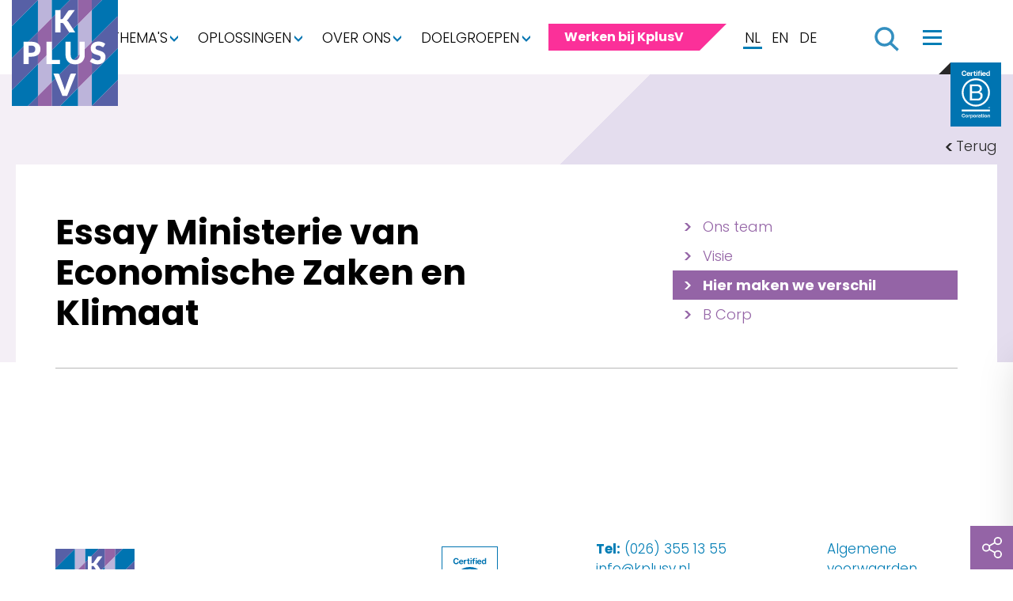

--- FILE ---
content_type: text/html; charset=utf-8
request_url: https://www.kplusv.nl/over-ons/hier-maken-we-verschil/essay-ministerie-van-economische-zaken-en-klimaat
body_size: 10442
content:
<!DOCTYPE html>
<html lang="nl" class="no-js">
<head>
    <script id="usercentrics-cmp" src="https://web.cmp.usercentrics.eu/ui/loader.js" data-draft="true" data-settings-id="dDaTuR5-jQ7D-0" async></script>
    <meta charset="UTF-8">
    <meta name="Author" content="">
    <meta name="Keywords" content="">
    <meta name="Description" content="" />
    <meta name="viewport" content="width=device-width, initial-scale=1, minimal-ui">
    <meta http-equiv="X-UA-Compatible" content="IE=edge">
    <title>Essay Ministerie van Economische Zaken en Klimaat</title>
    
        <meta property="og:title" content="Essay Ministerie van Economische Zaken en Klimaat" />
    <meta property="og:type" content="website" />
    <meta property="og:url" content="https://www.kplusv.nl/over-ons/hier-maken-we-verschil/essay-ministerie-van-economische-zaken-en-klimaat" />
    <meta name="image" property="og:image" content="https://www.kplusv.nl/media/yunh1ozb/social-share-umbraco-7.png" />
    <meta property="og:description" content="" />
    <meta name="twitter:site" content="" />
    <meta name="twitter:creator" content="" />
    <meta name="twitter:card" content="summary" />
    <meta name="twitter:title" content="Essay Ministerie van Economische Zaken en Klimaat" />
    <meta name="twitter:description" content="">
    <meta name="twitter:image" content="https://www.kplusv.nl/media/yunh1ozb/social-share-umbraco-7.png" />
    <link rel="canonical" href="https://www.kplusv.nl/over-ons/hier-maken-we-verschil/essay-ministerie-van-economische-zaken-en-klimaat">

    <link href="/favicon22.ico" rel="shortcut icon" type="image/x-icon">
    <link rel="preconnect" href="https://fonts.googleapis.com">
    <link rel="preconnect" href="https://fonts.gstatic.com" crossorigin>
    <link href="https://fonts.googleapis.com/css2?family=Merriweather:wght@700&family=Poppins:wght@300;700;800&display=swap" rel="stylesheet">
    <link href="/assets/css/bootstrap.4.5.3.min.css" rel="stylesheet" type="text/css" />
    <link href="/assets/css/styles2022.css?v=1.2.1" rel="stylesheet" type="text/css" />
    <link href="/assets/css/scrollimation/scrollimation.css" rel="stylesheet" type="text/css" />
    <link href="/assets/css/customscrollbar/jquery.mCustomScrollbar.css" rel="stylesheet" type="text/css" />
    <script src="https://ajax.aspnetcdn.com/ajax/jQuery/jquery-2.2.4.min.js" type="text/javascript"></script>
    <script src="https://ajax.aspnetcdn.com/ajax/jquery.validate/1.15.0/jquery.validate.min.js" type="text/javascript"></script>
    <script src="https://ajax.aspnetcdn.com/ajax/mvc/5.1/jquery.validate.unobtrusive.min.js" type="text/javascript"></script>
    <script src="/assets/scripts/jquery.waypoints.min.js" type="text/javascript"></script>
    <script src="/assets/scripts/bootstrap.4.5.3.bundle.min.js" type="text/javascript"></script>
    <script src="/assets/scripts/scrollimation/scrollimation.js" type="text/javascript"></script>
    <script src="/assets/scripts/customscrollbar/jquery.mCustomScrollbar.concat.min.js" type="text/javascript"></script>
    <script src="/assets/scripts/loadmore_v2.js" type="text/javascript" defer></script>
    <script src="https://unpkg.com/counterup2@2.0.2/dist/index.js"></script>

    <script src="/assets/scripts/custom/counter.js" type="text/javascript" defer></script>
    
    <script type="text/javascript">
        $(document).ready(function () {
            var navbarCollapse = function () {
                if ($("header").offset().top > 50) {
                    $(".label-bcorp").fadeOut(350, function () { });
                } else {
                    $(".label-bcorp").fadeIn(350, function () { });
                }
            };
            // Collapse now if page is not at top
            navbarCollapse();
            // Collapse the navbar when page is scrolled
            $(window).scroll(navbarCollapse);
        });
    </script>
    <style>
        .label-bcorp {
            top: 79px !important;
        }
    </style>

    <script src="/assets/scripts/init.js?v=1.3" type="text/javascript"></script>
    <!--[if lt IE 9]>
        <script src="http://html5shim.googlecode.com/svn/trunk/html5.js"></script>
    <![endif]-->
    <!-- Google Tag Manager -->
    <script>
        (function(w,d,s,l,i){w[l]=w[l]||[];w[l].push({'gtm.start':
                new Date().getTime(),event:'gtm.js'});var f=d.getElementsByTagName(s)[0],
                j=d.createElement(s),dl=l!='dataLayer'?'&l='+l:'';j.async=true;j.src=
                'https://www.googletagmanager.com/gtm.js?id='+i+dl;f.parentNode.insertBefore(j,f);
                })(window,document,'script','dataLayer','GTM-586KKB7');</script>
    <!-- End Google Tag Manager -->
</head>
<body class="">

    <div class="jumbo-nav collapse navbar-collapse position-fixed zindex-fixed" id="navJumbo" role="navigation" aria-label="Primary">
    <button class="navbar-toggler" type="button" data-toggle="collapse" data-target="#navJumbo" aria-controls="navJumbo" aria-expanded="false" aria-label="Toggle navigation">
        <span class="navbar-toggler-icon"></span>
    </button>
    <div class="container">
        <div class="py-large">
            <div class="row pb-large">
                <div class="col-12 col-md-8 col-lg-9 my-small order-2">
                    <div class="searchjumbo navbar-expand-md navbar-light">
                        <form class="d-flex align-items-center justify-content-center navbar-search search">
                            <label for="jumbo-search" hidden="">Zoeken</label>
                            <input class="form-control" name="jumbo-search" id="jumbo-search" type="text" title="Zoeken" placeholder="Zoeken">
                            <button class="button btn-search" type="submit" name="jumbo-btn-search" id="jumbo-btn-search">Zoeken</button>
                        </form>
                    </div>
                        <div class="row scroll">
                            <div class="col-12">
                                    <div class="row link-list mt-medium">
                                        <div class="col-12 mb-1">
                                            <a href="/themas" title="Thema&#x27;s"><span class="h5 list-title">Thema&#x27;s</span></a>
                                        </div>
                                                        <div class="col-12 col-md-6 col-lg-4 mb-3 d-none d-sm-block">
                                                            <a href="/themas/arbeidsmarktkrapte" title="Arbeidsmarktkrapte">Arbeidsmarktkrapte</a>
                                                        </div>
                                                        <div class="col-12 col-md-6 col-lg-4 mb-3 d-none d-sm-block">
                                                            <a href="/themas/duurzame-afvalketen" title="Duurzame afvalketen">Duurzame afvalketen</a>
                                                        </div>
                                                        <div class="col-12 col-md-6 col-lg-4 mb-3 d-none d-sm-block">
                                                            <a href="/themas/circulaire-economie" title="Circulaire economie">Circulaire economie</a>
                                                        </div>
                                                        <div class="col-12 col-md-6 col-lg-4 mb-3 d-none d-sm-block">
                                                            <a href="/themas/duurzame-bedrijfsvoering" title="Duurzame bedrijfsvoering">Duurzame bedrijfsvoering</a>
                                                        </div>
                                                        <div class="col-12 col-md-6 col-lg-4 mb-3 d-none d-sm-block">
                                                            <a href="/themas/energietransitie" title="Energietransitie">Energietransitie</a>
                                                        </div>
                                                        <div class="col-12 col-md-6 col-lg-4 mb-3 d-none d-sm-block">
                                                            <a href="/themas/mvoi" title="MVOI">MVOI</a>
                                                        </div>
                                                        <div class="col-12 col-md-6 col-lg-4 mb-3 d-none d-sm-block">
                                                            <a href="/themas/regionale-economie" title="Regionale economie">Regionale economie</a>
                                                        </div>
                                                        <div class="col-12 col-md-6 col-lg-4 mb-3 d-none d-sm-block">
                                                            <a href="/themas/financieren-met-impact" title="Financieren met Impact">Financieren met Impact</a>
                                                        </div>
                                                        <div class="col-12 col-md-6 col-lg-4 mb-3 d-none d-sm-block">
                                                            <a href="/themas/start-ups-en-scale-ups" title="Start-ups en scale-ups">Start-ups en scale-ups</a>
                                                        </div>
                                                        <div class="col-12 col-md-6 col-lg-4 mb-3 d-none d-sm-block">
                                                            <a href="/themas/mkb" title="Mkb">Mkb</a>
                                                        </div>
                                    </div>
                                    <div class="row link-list mt-medium">
                                        <div class="col-12 mb-1">
                                            <a href="/oplossingen" title="Oplossingen"><span class="h5 list-title">Oplossingen</span></a>
                                        </div>
                                                            <div class="col-12 col-md-6 col-lg-4 mb-3 d-none d-sm-block">
                                                                <a href="/oplossingen/aansluiting-onderwijs-en-arbeidsmarkt" title="Aansluiting onderwijs en arbeidsmarkt">Aansluiting onderwijs en arbeidsmarkt</a>
                                                            </div>
                                                            <div class="col-12 col-md-6 col-lg-4 mb-3 d-none d-sm-block">
                                                                <a href="/oplossingen/warmtetransitie" title="Warmtetransitie">Warmtetransitie</a>
                                                            </div>
                                                            <div class="col-12 col-md-6 col-lg-4 mb-3 d-none d-sm-block">
                                                                <a href="/oplossingen/toekomstbestendige-bedrijventerreinen" title="Toekomstbestendige bedrijventerreinen">Toekomstbestendige bedrijventerreinen</a>
                                                            </div>
                                                            <div class="col-12 col-md-6 col-lg-4 mb-3 d-none d-sm-block">
                                                                <a href="/oplossingen/financiering-van-maatschappelijke-transities" title="Financiering van maatschappelijke transities">Financiering van maatschappelijke transities</a>
                                                            </div>
                                                            <div class="col-12 col-md-6 col-lg-4 mb-3 d-none d-sm-block">
                                                                <a href="/oplossingen/start-up-of-scale-up-financieren" title="Start-up of scale-up financieren">Start-up of scale-up financieren</a>
                                                            </div>
                                                            <div class="col-12 col-md-6 col-lg-4 mb-3 d-none d-sm-block">
                                                                <a href="/oplossingen/verduurzamen" title="Verduurzamen">Verduurzamen</a>
                                                            </div>
                                                            <div class="col-12 col-md-6 col-lg-4 mb-3 d-none d-sm-block">
                                                                <a href="/oplossingen/bron-of-nascheiding-van-afval" title="Bron- of nascheiding van afval">Bron- of nascheiding van afval</a>
                                                            </div>
                                                            <div class="col-12 col-md-6 col-lg-4 mb-3 d-none d-sm-block">
                                                                <a href="/oplossingen/regio-in-beeld-brengen" title="Regio in beeld brengen">Regio in beeld brengen</a>
                                                            </div>
                                                    <div class="col-12 my-3 d-none d-sm-block">
                                                        <a href="/oplossingen" title="Meer oplossingen" class="btn-more">Meer oplossingen</a>
                                                    </div>
                                    </div>
                                <div class="row link-list mt-medium">
                                        <div class="col-12 col-md-6 col-lg-4">
                                            <div class="row">
                                                <div class="col-12 mb-1">
                                                    <a href="/over-ons" title="Over ons"><span class="h5 list-title">Over ons</span></a>
                                                </div>
                                                            <div class="col-12 mb-3 d-none d-sm-block"><a href="/over-ons/ons-team" title="Ons team">Ons team</a></div>
                                                            <div class="col-12 mb-3 d-none d-sm-block"><a href="/over-ons/visie" title="Visie">Visie</a></div>
                                                            <div class="col-12 mb-3 d-none d-sm-block"><a href="/over-ons/hier-maken-we-verschil" title="Hier maken we verschil">Hier maken we verschil</a></div>
                                                            <div class="col-12 mb-3 d-none d-sm-block"><a href="/over-ons/b-corp" title="B Corp">B Corp</a></div>
                                            </div>
                                        </div>
                                        <div class="col-12 col-md-6 col-lg-4">
                                            <div class="row">
                                                <div class="col-12 mb-1">
                                                    <a href="/doelgroepen" title="Doelgroepen"><span class="h5 list-title">Doelgroepen</span></a>
                                                </div>
                                                            <div class="col-12 mb-3 d-none d-sm-block"><a href="/doelgroepen/ondernemers" title="Ondernemers">Ondernemers</a></div>
                                                            <div class="col-12 mb-3 d-none d-sm-block"><a href="/doelgroepen/overheden" title="Overheden">Overheden</a></div>
                                                            <div class="col-12 mb-3 d-none d-sm-block"><a href="/doelgroepen/financiers" title="Financiers">Financiers</a></div>
                                                            <div class="col-12 mb-3 d-none d-sm-block"><a href="/doelgroepen/onderwijs-en-kennisinstellingen" title="Onderwijs- en kennisinstellingen">Onderwijs- en kennisinstellingen</a></div>
                                                            <div class="col-12 mb-3 d-none d-sm-block"><a href="/doelgroepen/privaat-publieke-samenwerkingen" title="Privaat-Publieke Samenwerkingen">Privaat-Publieke Samenwerkingen</a></div>
                                            </div>
                                        </div>
                                </div>
                            </div>
                        </div>
                </div>
                <div class="col-12 col-md-4 col-lg-3 my-small order-1">
                    <ul class="navbar-nav main-nav" role="list">
                                    <li class="nav-item">
                                        <a href="/cases" title="Cases" class="h4 nav-link">Cases</a>
                                    </li>
                                    <li class="nav-item">
                                        <a href="/kennisbank" title="Kennisbank" class="h4 nav-link">Kennisbank</a>
                                    </li>
                                    <li class="nav-item">
                                        <a href="/nieuws" title="Nieuws" class="h4 nav-link">Nieuws</a>
                                    </li>
                                    <li class="nav-item">
                                        <a href="/agenda" title="Agenda" class="h4 nav-link">Agenda</a>
                                    </li>
                                    <li class="nav-item">
                                        <a href="/werken-bij-kplusv" title="Werken bij KplusV" class="h4 nav-link">Werken bij KplusV</a>
                                    </li>
                                    <li class="nav-item">
                                        <a href="/contact" title="Contact" class="h4 nav-link">Contact</a>
                                    </li>
                    </ul>
                    <div class="navbar-sec" role="navigation" aria-label="Secondary">
                        <ul class="navbar-nav mt-large" role="list">
                                        <li class="nav-item">
                                            <a href="/algemene-voorwaarden" title="Algemene voorwaarden" class="nav-link">Algemene voorwaarden</a>
                                        </li>
                                        <li class="nav-item">
                                            <a href="/privacystatement" title="Privacystatement" class="nav-link">Privacystatement</a>
                                        </li>
                                        <li class="nav-item">
                                            <a href="/disclaimer" title="Disclaimer" class="nav-link">Disclaimer</a>
                                        </li>
                        </ul>
                        <ul class="lang-toggler d-flex align-items-center justify-content-start mt-large">



                                    <li>
                                        <a href="/" title="Nederlands" class="active">NL</a>
                                    </li>

                                    <li>
                                        <a href="/about-kplusv" title="English">EN</a>
                                    </li>

                                    <li>
                                        <a href="/ueber-kplusv" title="Deutsch">DE</a>
                                    </li>



                        </ul>
                        <img class="mt-5 float-none float-lg-left mr-4" src="../images/svg/icon-bcorp--bg-transparent.svg" />
                        <p class="mt-large">(026) 355 13 55<br /><a href="mailto:info@kplusv.nl">info@kplusv.nl</a></p>
                    </div>
                </div>
            </div>
        </div>
    </div>
</div>
<header>
    <nav class="navbar" role="banner" aria-label="Site navigation">
        <div class="container-fluid d-xl-flex align-items-center justify-content-end">
            <div class="position-absolute">
                <div class="container">
                    <a class="navbar-brand nav-logo" href="/" title="KplusV" tabindex="4"><img alt="KplusV" src="[data-uri]" /></a>
                </div>
            </div>
            <div class="d-flex align-items-center justify-content-end">
                <div class="navbar-sec d-none d-xl-block" role="navigation" aria-label="Secondary">
                        <ul class="navbar-nav d-flex flex-row align-items-center justify-content-end" role="list">
                                        <li class="nav-item dropdown">
                                            <a href="/themas" title="Thema&#x27;s" class="nav-link dropdown-toggle">Thema&#x27;s</a>
                                            <div class="dropdown-menu">
                                                <div class="py-large">
                                                    <div class="container">
                                                        <div class="row link-list">
                                                                    <div class="col-12 col-md-6 col-lg-4 mt-3">
                                                                        <a href="/themas/arbeidsmarktkrapte" title="Arbeidsmarktkrapte">Arbeidsmarktkrapte</a>
                                                                    </div>
                                                                    <div class="col-12 col-md-6 col-lg-4 mt-3">
                                                                        <a href="/themas/duurzame-afvalketen" title="Duurzame afvalketen">Duurzame afvalketen</a>
                                                                    </div>
                                                                    <div class="col-12 col-md-6 col-lg-4 mt-3">
                                                                        <a href="/themas/circulaire-economie" title="Circulaire economie">Circulaire economie</a>
                                                                    </div>
                                                                    <div class="col-12 col-md-6 col-lg-4 mt-3">
                                                                        <a href="/themas/duurzame-bedrijfsvoering" title="Duurzame bedrijfsvoering">Duurzame bedrijfsvoering</a>
                                                                    </div>
                                                                    <div class="col-12 col-md-6 col-lg-4 mt-3">
                                                                        <a href="/themas/energietransitie" title="Energietransitie">Energietransitie</a>
                                                                    </div>
                                                                    <div class="col-12 col-md-6 col-lg-4 mt-3">
                                                                        <a href="/themas/mvoi" title="MVOI">MVOI</a>
                                                                    </div>
                                                                    <div class="col-12 col-md-6 col-lg-4 mt-3">
                                                                        <a href="/themas/regionale-economie" title="Regionale economie">Regionale economie</a>
                                                                    </div>
                                                                    <div class="col-12 col-md-6 col-lg-4 mt-3">
                                                                        <a href="/themas/financieren-met-impact" title="Financieren met Impact">Financieren met Impact</a>
                                                                    </div>
                                                                    <div class="col-12 col-md-6 col-lg-4 mt-3">
                                                                        <a href="/themas/start-ups-en-scale-ups" title="Start-ups en scale-ups">Start-ups en scale-ups</a>
                                                                    </div>
                                                                    <div class="col-12 col-md-6 col-lg-4 mt-3">
                                                                        <a href="/themas/mkb" title="Mkb">Mkb</a>
                                                                    </div>
                                                        </div>
                                                    </div>
                                                </div>
                                            </div>
                                        </li>
                                        <li class="nav-item dropdown">
                                            <a href="/oplossingen" title="Oplossingen" class="nav-link dropdown-toggle">Oplossingen</a>
                                            <div class="dropdown-menu">
                                                <div class="py-large">
                                                    <div class="container">
                                                        <div class="row link-list">
                                                                        <div class="col-12 col-md-6 col-lg-4 mt-3">
                                                                            <a href="/oplossingen/aansluiting-onderwijs-en-arbeidsmarkt" title="Aansluiting onderwijs en arbeidsmarkt">Aansluiting onderwijs en arbeidsmarkt</a>
                                                                        </div>
                                                                        <div class="col-12 col-md-6 col-lg-4 mt-3">
                                                                            <a href="/oplossingen/warmtetransitie" title="Warmtetransitie">Warmtetransitie</a>
                                                                        </div>
                                                                        <div class="col-12 col-md-6 col-lg-4 mt-3">
                                                                            <a href="/oplossingen/toekomstbestendige-bedrijventerreinen" title="Toekomstbestendige bedrijventerreinen">Toekomstbestendige bedrijventerreinen</a>
                                                                        </div>
                                                                        <div class="col-12 col-md-6 col-lg-4 mt-3">
                                                                            <a href="/oplossingen/financiering-van-maatschappelijke-transities" title="Financiering van maatschappelijke transities">Financiering van maatschappelijke transities</a>
                                                                        </div>
                                                                        <div class="col-12 col-md-6 col-lg-4 mt-3">
                                                                            <a href="/oplossingen/start-up-of-scale-up-financieren" title="Start-up of scale-up financieren">Start-up of scale-up financieren</a>
                                                                        </div>
                                                                        <div class="col-12 col-md-6 col-lg-4 mt-3">
                                                                            <a href="/oplossingen/verduurzamen" title="Verduurzamen">Verduurzamen</a>
                                                                        </div>
                                                                        <div class="col-12 col-md-6 col-lg-4 mt-3">
                                                                            <a href="/oplossingen/bron-of-nascheiding-van-afval" title="Bron- of nascheiding van afval">Bron- of nascheiding van afval</a>
                                                                        </div>
                                                                        <div class="col-12 col-md-6 col-lg-4 mt-3">
                                                                            <a href="/oplossingen/regio-in-beeld-brengen" title="Regio in beeld brengen">Regio in beeld brengen</a>
                                                                        </div>
                                                                <div class="col-12 mt-5">
                                                                    <a href="/oplossingen" title="Meer oplossingen" class="btn-more">Meer oplossingen</a>
                                                                </div>
                                                        </div>
                                                    </div>
                                                </div>
                                            </div>
                                        </li>
                                        <li class="nav-item dropdown">
                                            <a href="/over-ons" title="Over ons" class="nav-link dropdown-toggle">Over ons</a>
                                            <div class="dropdown-menu">
                                                <div class="py-large">
                                                    <div class="container">
                                                        <div class="row link-list">
                                                                    <div class="col-12 col-md-6 col-lg-4 mt-3">
                                                                        <a href="/over-ons/ons-team" title="Ons team">Ons team</a>
                                                                    </div>
                                                                    <div class="col-12 col-md-6 col-lg-4 mt-3">
                                                                        <a href="/over-ons/visie" title="Visie">Visie</a>
                                                                    </div>
                                                                    <div class="col-12 col-md-6 col-lg-4 mt-3">
                                                                        <a href="/over-ons/hier-maken-we-verschil" title="Hier maken we verschil">Hier maken we verschil</a>
                                                                    </div>
                                                                    <div class="col-12 col-md-6 col-lg-4 mt-3">
                                                                        <a href="/over-ons/b-corp" title="B Corp">B Corp</a>
                                                                    </div>
                                                        </div>
                                                    </div>
                                                </div>
                                            </div>
                                        </li>
                                        <li class="nav-item dropdown">
                                            <a href="/doelgroepen" title="Doelgroepen" class="nav-link dropdown-toggle">Doelgroepen</a>
                                            <div class="dropdown-menu">
                                                <div class="py-large">
                                                    <div class="container">
                                                        <div class="row link-list">
                                                                    <div class="col-12 col-md-6 col-lg-4 mt-3">
                                                                        <a href="/doelgroepen/ondernemers" title="Ondernemers">Ondernemers</a>
                                                                    </div>
                                                                    <div class="col-12 col-md-6 col-lg-4 mt-3">
                                                                        <a href="/doelgroepen/overheden" title="Overheden">Overheden</a>
                                                                    </div>
                                                                    <div class="col-12 col-md-6 col-lg-4 mt-3">
                                                                        <a href="/doelgroepen/financiers" title="Financiers">Financiers</a>
                                                                    </div>
                                                                    <div class="col-12 col-md-6 col-lg-4 mt-3">
                                                                        <a href="/doelgroepen/onderwijs-en-kennisinstellingen" title="Onderwijs- en kennisinstellingen">Onderwijs- en kennisinstellingen</a>
                                                                    </div>
                                                                    <div class="col-12 col-md-6 col-lg-4 mt-3">
                                                                        <a href="/doelgroepen/privaat-publieke-samenwerkingen" title="Privaat-Publieke Samenwerkingen">Privaat-Publieke Samenwerkingen</a>
                                                                    </div>
                                                        </div>
                                                    </div>
                                                </div>
                                            </div>
                                        </li>
                                <li>
                                    <a href="/werken-bij-kplusv" title="Werken bij KplusV" class="card-btn">
                                        <span>Werken bij KplusV</span>
                                    </a>
                                </li>
                        </ul>
                </div>
                <ul class="lang-toggler d-flex align-items-center justify-content-end">
                            <li>
                                <a href="/" title="Nederlands" class="active">NL</a>
                            </li>

                            <li>
                                <a href="/about-kplusv" title="English">EN</a>
                            </li>

                            <li>
                                <a href="/ueber-kplusv" title="Deutsch">DE</a>
                            </li>
                </ul>
                <span class="search-toggler"></span>
                <button class="navbar-toggler" type="button" data-toggle="collapse" data-target="#navJumbo" aria-controls="navJumbo" aria-expanded="false" aria-label="Toggle navigation">
                    <span class="navbar-toggler-icon"></span>
                </button>
            </div>
        </div>
    </nav>
    <div class="searchbar navbar-expand-md navbar-light fixed-top">
        <div class="container">
            <form class="d-flex align-items-center justify-content-center navbar-search search-3">
                <label for="header-search" hidden="">Zoeken</label>
                <input class="form-control searchfield" name="header-search" id="header-search" type="text" title="Zoeken" placeholder="Zoeken">
                <button class="button-3 btn-search" type="submit" name="header-btn-search" id="header-btn-search">Zoeken</button>
            </form>
        </div>
    </div>
    <span class="label-bcorp"></span>
</header>
    
    

<div id="downloadpanel">
    
</div>
    <main>
        
<script>
$(document).ready(function () {
    //Convert address tags to google map links - Copyright Michael Jasper 2011
    $('address').each(function () {
        var link = "<a href='http://maps.google.com/maps?q=" + encodeURIComponent( $(this).text() ) + "' target='_blank'>" + $(this).text() + "</a>";
        $(this).html(link);
    });
});
</script>
    <div class="section-header header-vervolg-large header-empty"></div>
    <div class="intro">
        <div class="container">
            <div class="element-white element-small pt-small mt-n-large">
                <div class="row">

                            <a href="#" onClick="history.go(-1); return false;" title="Terug" class="btn-back arrow-white">Terug</a>
                        <div class="col-12 col-md-6 col-lg-7 my-small">

                                <h1>Essay Ministerie van Economische Zaken en Klimaat</h1>

                            
                            






                        </div>
                        <div class="col-12 col-md-6 col-lg-4 offset-lg-1 my-small">
                            <div class="sidebar">
                                <ul class="level-3"><li class=""><a href="/over-ons/ons-team" title="Ons team" class="cl-purple arrow-purple">Ons team</a></li><li class=""><a href="/over-ons/visie" title="Visie" class="cl-purple arrow-purple">Visie</a></li><li class="active"><a href="/over-ons/hier-maken-we-verschil" title="Hier maken we verschil" class="cl-purple arrow-purple">Hier maken we verschil</a></li><li class=""><a href="/over-ons/b-corp" title="B Corp" class="cl-purple arrow-purple">B Corp</a></li></ul>
                            </div>
                        </div>
                </div>
                <hr />
            </div>
        </div>
    </div>

<div class="location-info">
	<div class="container">
		<div class="pb-large">
			<div class="row align-items-start justify-content-center">
				<div class="col-12 col-md-6 col-lg-8">
                </div>
				<div class="col-12 col-md-6 col-lg-4">
				</div>
			</div>
		</div>
	</div>
</div>

    </main>
    <footer class="py-small">
        <div class="container">
            <div class="py-large">
                <div class="row">
                    <div class="col-12 col-lg-5 d-flex my-small align-items-end">
                        <a href="/" title="KplusV" class="footer-logo"><img alt="KplusV" src="[data-uri]" /></a>
                        <p class="text-highlight">Verschil zien, verschil maken</p>
                    </div>
                    <div class="col-12 col-md-2 d-flex align-items-center pb-2">
                        <img class="" src="/assets/images/svg/icon-bcorp--bg-white.svg" />
                    </div>
                    <div class="col-12 col-md-5 col-lg-3 my-small">
                        <p><strong>Tel:</strong> (026) 355 13 55<br /><a href="mailto:info@kplusv.nl">info@kplusv.nl</a></p>
                        <ul class="social mt-2">
                            <li>
                                <a href="https://www.linkedin.com/company/kplusv" target="_blank" title="Volg ons op LinkedIn (Opent in een nieuw venster)" class="icon_linkedin">
                                    <span>Volg ons op LinkedIn</span>
                                </a>
                            </li>
                        </ul>
                    </div>
                    <div class="col-12 col-md-5 col-lg-2 my-small">
                            <ul>
                <li><a href="/algemene-voorwaarden" title="Algemene voorwaarden">Algemene voorwaarden</a></li>
                <li><a href="/privacystatement" title="Privacystatement">Privacystatement</a></li>
                <li><a href="/disclaimer" title="Disclaimer">Disclaimer</a></li>
    </ul>

                    </div>
                </div>
            </div>
        </div>
    </footer>
        <div class="share position-fixed d-flex flex-column align-items-center zindex-fixed">
		<span class="share-toggler"></span>
		<span class="h6">Deel</span>
		<ul>
			<li>
				<a href="https://www.linkedin.com/shareArticle?mini=true&amp;url=https://www.kplusv.nl/over-ons/hier-maken-we-verschil/essay-ministerie-van-economische-zaken-en-klimaat" target="_blank" target="share" title="Deel pagina op LinkedIn (Opent in een nieuw venster)" class="icon_linkedin">
					<span>Deel pagina op LinkedIn</span>
				</a>
			</li>
			<li>
				<a href="mailto:?Subject=Essay Ministerie van Economische Zaken en Klimaat&amp;body=https://www.kplusv.nl/over-ons/hier-maken-we-verschil/essay-ministerie-van-economische-zaken-en-klimaat" target="_blank" target="share" title="Deel pagina via e-mail (Opent in een nieuw venster)" class="icon_email">
					<span>Deel pagina via e-mail</span>
				</a>
			</li>
			<li>
				<a href="https://twitter.com/share?text=Essay Ministerie van Economische Zaken en Klimaat&amp;url=https://www.kplusv.nl/over-ons/hier-maken-we-verschil/essay-ministerie-van-economische-zaken-en-klimaat" target="_blank" target="share" title="Deel pagina op Twitter (Opent in een nieuw venster)" class="icon_twitter">
					<span>Deel pagina op Twitter</span>
				</a>
			</li>
			<li>
			    <a href="whatsapp://send?text=https://www.kplusv.nl/over-ons/hier-maken-we-verschil/essay-ministerie-van-economische-zaken-en-klimaat" target="_blank" target="share" title="Deel pagina op WhatsApp (Opent in een nieuw venster)" class="icon_whatsApp">
			        <span>Deel pagina op Whatsapp</span>
			    </a>
			 </li>
		</ul>
	</div>






    <script type="text/javascript">
        _linkedin_partner_id = "3246444";
        window._linkedin_data_partner_ids = window._linkedin_data_partner_ids || [];
        window._linkedin_data_partner_ids.push(_linkedin_partner_id);
    </script>
    <script type="text/javascript">
        (function(l) {
        if (!l){window.lintrk = function(a,b){window.lintrk.q.push([a,b])};
        window.lintrk.q=[]}
        var s = document.getElementsByTagName("script")[0];
        var b = document.createElement("script");
        b.type = "text/javascript";b.async = true;
        b.src = "https://snap.licdn.com/li.lms-analytics/insight.min.js";
        s.parentNode.insertBefore(b, s);})(window.lintrk);
    </script>
    <noscript>
        <img height="1" width="1" style="display:none;" alt="" src=https://px.ads.linkedin.com/collect/?pid =3246444&fmt =gif />
    </noscript>




    <script type="text/javascript">
        ((d,i,m)=>{ct=t=>d.createTextNode(t);ce=e=>d.createElement(e);d.querySelectorAll(i)
        .forEach(e=>{const a=ce('a'),div=ce('div'),p=ce('p'),s=e.dataset.cookieblockSrc,sp=
        /google\.com\/maps\/embed/.test(s)?'Google Maps':/player\.vimeo\.com\/video\//
        .test(s)?'Vimeo':/youtube(-nocookie)?\.com\/embed\//.test(s)?'YouTube':undefined;
        if(!sp)return;div.innerHTML=`<div style="background-color:#CCC;display:inline-`+
        `block;height:${e.height}px;position:relative;width:${e.width}px;"><div style=`+
        '"background-color:#848484;border-radius:15px;height:50%;position:absolute;'+
        'transform:translate(50%,50%);width:50%;"><p style="color:#FFF;font-size:7.5em;'+
        'position:relative;top:50%;left:50%;margin:0;text-align:center;transform:translate'
        +'(-50%,-50%);">&ctdot;</p></div>';div.classList.add(`cookieconsent-optout-${m}`);
        a.textContent=`marketing cookies`;a.href='javascript:Cookiebot.renew()';p.append(
        ct('Accepteer '), a, ct(` om deze ${sp}-inhoud te bekijken.`));div.append(p);e.parentNode
        .insertBefore(div, e);})})(document, 'iframe[data-cookieblock-src]', 'marketing')
    </script>



        
    </body>
</html>

--- FILE ---
content_type: text/javascript
request_url: https://www.kplusv.nl/assets/scripts/init.js?v=1.3
body_size: 2708
content:
$(document).ready(function () {
	
	initSiteSearch();
	initSiteSearch2();
	initSiteSearch3();
	// File Upload
	$('.file-upload-field').change(function(){
		$(this).parent('.file-upload-wrapper').attr('data-text', $(this).val().replace(/.*(\/|\\)/, ''));
	});
	// Collapse Navbar
	var navbarCollapse = function() {
		if ($("header").offset().top > 50) {
			$("header").addClass("header-shrink");
		} else {
			$("header").removeClass("header-shrink");
		}
	};
	// Collapse now if page is not at top
	navbarCollapse();
	// Collapse the navbar when page is scrolled
	$(window).scroll(navbarCollapse);
	// Equal height
	var cw = $('.partners [class^="col-"] a').width();
	$('.partners [class^="col-"] a').css({'height':cw+'px'});
	// Scrollimation
	if ($('.scrollimation').length && $(window).width()<768) {
		$('.scrollimation').each(function () {
			$(this).addClass('in');
		});
	}
	// Share
	$(".share-toggler").on("click touchend", function(e){
		e.preventDefault()
		$('.share').toggleClass('share-open');
	});
	// Search
	$(".search-toggler").on("click touchend", function(e){
		e.preventDefault()
		$('#header-search').focus();
		$('.searchbar').toggleClass('searchbar-open');
		$('header .navbar-brand img').toggleClass('small-logo');
		//$('.bg-overlay').fadeToggle('slow');
	});
	/* Menu */
	/*
	$("header .navbar-sec .nav-link").on("mouseenter", function(){
		$('header>nav')addClass('dropdown-color');
	});
	$("header .navbar-sec .nav-item").on("click touchend", function(e){
		e.preventDefault()
		$('header .navbar').toggleClass('dropdown-color');
	});
	*/
	$("header .navbar-sec .navbar-nav")
	.mouseover(function(){
		$("header .navbar").addClass("dropdown-color");
	})
	.mouseout(function(){
		$("header .navbar").removeClass("dropdown-color");
	});
	// Custom scroll
	if($(window).height()<9999 && $(window).width()>15){
		$.mCustomScrollbar.defaults.scrollButtons.enable=true; //enable scrolling buttons by default
		$.mCustomScrollbar.defaults.axis="y"; //enable 2 axis scrollbars by default
		$(".scroll").mCustomScrollbar({theme:"minimal-dark"});
	}
	
	// Download panel
	//$("#umbraco_form_6da38b9bc6c94413bd0b7afe7e67c813 label:contains('voorwaarden')").html('Akkoord met de <a href="/algemene-voorwaarden/" target="_blank"><u>voorwaarden</u></a> <span class="umbraco-forms-indicator">*</span>')
	$("#umbraco_form_6da38b9bc6c94413bd0b7afe7e67c813 label:contains('privacy')").html('Akkoord met <a href="/privacystatement/" target="_blank"><u>privacy statement</u></a> <span class="umbraco-forms-indicator">*</span>')
	// Nieuwsbrief
	$("#umbraco_form_50cc6ddb178e407aa3104c5b03a77a65 label:contains('privacy')").html('Ik ga akkoord met het <a href="/privacystatement/" target="_blank"><u>privacy statement</u></a> en wil e-mails ontvangen over: <span class="umbraco-forms-indicator">*</span>')
	// Agenda aanmelding
	//$("#umbraco_form_4bfc4050b1384393bd69381d70503ff7 label:contains('voorwaarden')").html('Akkoord met de <a href="/algemene-voorwaarden/" target="_blank"><u>voorwaarden</u></a><span class="umbraco-forms-indicator">*</span>')
	$("#umbraco_form_4bfc4050b1384393bd69381d70503ff7 label:contains('privacy')").html('Akkoord met <a href="/privacystatement/" target="_blank"><u>privacy statement</u></a> <span class="umbraco-forms-indicator">*</span>')
	// Agenda aanmelding (Engels)
	$("#umbraco_form_b989202353ab4ef0b142bca87f8f1ba4 label:contains('conditions')").html('Accept <a href="/media/vo5d4ank/algemene-voorwaarden-kplusv-bv-engelstalig.pdf " target="_blank"><u>terms and conditions</u></a><span class="umbraco-forms-indicator">*</span>')
	// Contact
	//$("#umbraco_form_5396914f12d646dc90ca40a0212d3089 label:contains('privacy')").html('Zie hier ons <a href="/privacystatement/" target="_blank"><u>privacy statement</u></a> <span class="umbraco-forms-indicator">*</span>')
	// EPPS
	$("#umbraco_form_066352292c754cfdb8583617310b89c5 label:contains('privacy')").html('Akkoord met <a href="/privacystatement/" target="_blank"><u>privacy statement</u></a> <span class="umbraco-forms-indicator">*</span>')
	// Slick Slider
	/*
	$('.slider-header').slick({
		infinite: true,
		speed: 300,
		slidesToShow: 1,
		slidesToScroll: 1,
		autoplay: true,
		autoplaySpeed: 5000,
		arrows: true,
		dots: false,
		//adaptiveHeight: true,
		responsive: [
			{
			breakpoint: 1200,
			settings: {
				
				}
			},
			{
			breakpoint: 992,
			settings: {
				
				}
			},
			{
			breakpoint: 768,
			settings: {
				
				}
			}
		]
	});
	$('.slide-highlight').slick({
		infinite: true,
		speed: 300,
		slidesToShow: 1,
		slidesToScroll: 1,
		autoplay: false,
		autoplaySpeed: 5000,
		arrows: false,
		dots: true,
		//adaptiveHeight: true,
		responsive: [
			{
			breakpoint: 1200,
			settings: {
				
				}
			},
			{
			breakpoint: 992,
			settings: {
				
				}
			},
			{
			breakpoint: 768,
			settings: {
				
				}
			}
		]
	});
	*/
	/* Toggle Popup */
	$(".popup-expert").on("click touchend", function(e){
		e.preventDefault()
		$('.container-popup').fadeToggle('fast');
		$('.popup-content').toggle('fast');
		$('.bg-overlay').fadeToggle('slow');
	});
	$(".container-popup .popup-close, .bg-overlay").on("click touchend", function(e){
		e.preventDefault()
		$('.container-popup').fadeToggle('fast');
		$('.popup-content').hide('fast');
		$('.bg-overlay').fadeToggle('slow');
	});
	// Anchor Scroll
	$('a[href*="#"]:not([href="#"])').click(function() {
		var offset = -200; // <-- change the value here
		if (location.pathname.replace(/^\//,'') == this.pathname.replace(/^\//,'') && location.hostname == this.hostname) {
			var target = $(this.hash);
			target = target.length ? target : $('[name=' + this.hash.slice(1) +']');
			if (target.length) {
				$('html, body').animate({
					scrollTop: target.offset().top + offset
				}, 1000);
				return false;
			}
		}
	});

	
	//contactMap();
	//filterLinksWithAttr();
	//openMenu();
	// -- Uncomment de volgende stukje code om cookies in te schakelen. -- //
	 if (!checkCookie('popup-showned')) {
		$(".cookie-popup").css('opacity', 0).slideDown('slow').animate({opacity: 1}, function() {
		setCookie('popup-showned', 'true');	
		});
	 }
	 else {
		$(".cookie-popup").hide();
	 }
	 $(".close-cookie-popup").click(function(event) {
		event.preventDefault();
		$(".cookie-popup").slideUp('slow').animate({opacity: 0, display: 'none'});
		setCookie('popup-showned', 'true');
		$(".cookie-popup").hide();
	 });
	// -- Uncomment this section to enable lazyloading -- //
	//var images = ["main img"];
	//for (var i = 0; i < images.length; i++) {
	//	prepareImages($(images[i]));
	//}
});
function openMenu() {
	var $menuButton = $(".mobile-icon");
	var $navigation = $(".responsive-menu");
	$menuButton.click(function(event) {
		event.preventDefault();
		$navigation.toggle();
	}); 
}
/* Contact page Google Maps */
function contactMap() {
	var mapContainer = $('#gMapContact');
	var pos = $('#latLongContact').val();
	if (mapContainer.length > 0 && pos.length > 0) {
		var splitPos = pos.split(',');
		var myLatlng = new google.maps.LatLng(splitPos[0], splitPos[1]);
		var myOptions = {
			zoom: parseInt(splitPos[2]),
			center: myLatlng,
			mapTypeId: google.maps.MapTypeId.ROADMAP
		};
		var map = new google.maps.Map(mapContainer[0], myOptions);
		var marker = new google.maps.Marker({
			position: myLatlng,
			map: map
		});
		var companyPos = $('#adres').val();
		google.maps.event.addListener(marker, 'click', function () {
			window.open('http://maps.google.com/maps?q=' + companyPos, '_blank');
		});
	}
}
//-- Search the site --//
function initSiteSearch() {
	$('.search input').keypress(function (e) {
		if (e.keyCode == 13) {
			e.preventDefault();
			submitSearch();
		}
	});
	$('.button').click(function (e) {
		e.preventDefault();
		submitSearch();
	});
}
//-- Searchbox and button behaviour --//
function submitSearch() {
	var str = $('.search input').val().trim();
	if (str.length > 0 && str !== '') location.href = "/zoeken/?q=" + encodeURIComponent(str);
}



//-- Search the site 2--//
function initSiteSearch2() {
	$('.search-2 input').keypress(function (e) {
		if (e.keyCode == 13) {
			e.preventDefault();
			submitSearch2();
		}
	});
	$('.button-2').click(function (e) {
		e.preventDefault();
		submitSearch2();
	});
}
//-- Searchbox and button behaviour --//
function submitSearch2() {
	var str = $('.search-2 input').val().trim();
	if (str.length > 0 && str !== '') location.href = "/zoeken/?q=" + encodeURIComponent(str);
}


//-- Search the site 3--//
function initSiteSearch3() {
	$('.search-3 input').keypress(function (e) {
		if (e.keyCode == 13) {
			e.preventDefault();
			submitSearch3();
		}
	});
	$('.button-3').click(function (e) {
		e.preventDefault();
		submitSearch3();
	});
}
//-- Searchbox and button behaviour --//
function submitSearch3() {
	var str = $('.search-3 input').val().trim();
	if (str.length > 0 && str !== '') location.href = "/zoeken/?q=" + encodeURIComponent(str);
}





function setBoxHeight(el) {
	var highest = 0;
	el.each(function() {
		$(this).css('height', '');
		var height = $(this).outerHeight();
		if (height > highest)
			highest = $(window).width() < 768 ? 'auto' : height;
	});
	el.each(function() {
		$(this).css('height', highest);	 
	});
}
// -- Adds an extra attribute to links thats navigates to a blank page -- //
function filterLinksWithAttr() {
	var $links = $("html, body").find('a');
	$links.each(function () {
		var target = $(this).attr('target');
		if (target === '_blank') {
			$(this).attr('rel', 'noopener');
		}
	});
}
// -- Add lazyload to the images -- //
function prepareImages(images) {
	var $images = $(images);
	$images.each(function () {
		var src = $(this).attr('src');
		$(this).attr('src', '');
		$(this).addClass('lazy');
		$(this).attr('data-original', src);
	});
	$images.lazyload();
}
function setCookie(cname, cvalue, exdays) {
	exdays = 365;
	var d = new Date();
	d.setTime(d.getTime() + (exdays * 24 * 60 * 60 * 1000));
	var expires = "expires="+ d.toUTCString();
	document.cookie = cname + "=" + cvalue + ";" + expires + ";path=/";
}
function getCookie(cname) {
	var name = cname + "=";
	var decodedCookie = decodeURIComponent(document.cookie);
	var ca = decodedCookie.split(';');
	for(var i = 0; i <ca.length; i++) {
		var c = ca[i];
		while (c.charAt(0) == ' ') {
			c = c.substring(1);
		}
		if (c.indexOf(name) === 0) {
			return c.substring(name.length, c.length);
		}
	}
	return "";
}
function checkCookie(cname) {
	var showned = getCookie(cname);
	if (showned == 'true' || showned === true) {
		return true;
	} 
	return false;
}

--- FILE ---
content_type: text/javascript
request_url: https://www.kplusv.nl/assets/scripts/custom/counter.js
body_size: -458
content:
const counterUp = window.counterUp.default;

window.addEventListener("scroll", (e) => {
    const windowHeight = window.innerHeight;

    document.querySelectorAll(".counter").forEach((counter, index) => {
        if (counter.classList.contains("is-visible")) return;
        
        const rect = counter.getBoundingClientRect();
        
        const inView = rect.top - windowHeight < 0;
        
        if (inView) {
            counterUp(counter, {duration: 2000, delay: 16 });
            counter.classList.add("is-visible")
        }
    })
});




--- FILE ---
content_type: image/svg+xml
request_url: https://www.kplusv.nl/assets/images/svg/icon-bcorp--bg-white.svg
body_size: 2888
content:
<svg xmlns="http://www.w3.org/2000/svg" width="71" height="100" viewBox="0 0 71 100">
  <g id="Group_2841" data-name="Group 2841" transform="translate(-825 -6181)">
    <g id="Rectangle_2074" data-name="Rectangle 2074" transform="translate(825 6181)" fill="#fff" stroke="#0074b1" stroke-width="1">
      <rect width="71" height="100" stroke="none"/>
      <rect x="0.5" y="0.5" width="70" height="99" fill="none"/>
    </g>
    <g id="Logo" transform="translate(839.712 6195.645)">
      <g id="Group_2833" data-name="Group 2833" transform="translate(0.074 11.319)">
        <path id="Path_2944" data-name="Path 2944" d="M48.27,66.92h8.606c2.093,0,4.854,0,6.28.866a5.626,5.626,0,0,1,2.791,4.953,5.475,5.475,0,0,1-3.523,5.315v.069a5.436,5.436,0,0,1,4.518,5.716c0,3.489-2.494,6.814-7.21,6.814H48.27Zm3.157,10.2h6.319c3.588,0,5.052-1.3,5.052-3.79,0-3.291-2.326-3.756-5.052-3.756H51.427Zm0,10.867H59.34c2.722,0,4.454-1.663,4.454-4.251,0-3.093-2.494-3.954-5.151-3.954H51.427Z" transform="translate(-36.184 -57.995)" fill="#0074b1"/>
        <path id="Path_2945" data-name="Path 2945" d="M59.044,67A18.049,18.049,0,1,1,40.992,48.948,18.049,18.049,0,0,1,59.044,67ZM41,46.2A20.787,20.787,0,1,0,61.787,66.987,20.788,20.788,0,0,0,41,46.2Z" transform="translate(-20.21 -46.2)" fill="#0074b1"/>
      </g>
      <g id="Group_2834" data-name="Group 2834" transform="translate(0.112 53.125)">
        <rect id="Rectangle_2071" data-name="Rectangle 2071" width="41.491" height="2.726" transform="translate(0 4.156)" fill="#0074b1"/>
        <path id="Path_2946" data-name="Path 2946" d="M112.008,144.414c.052,0,.1,0,.146,0a.5.5,0,0,0,.121-.026.207.207,0,0,0,.086-.073.246.246,0,0,0,.03-.134.222.222,0,0,0-.026-.116.152.152,0,0,0-.073-.065.324.324,0,0,0-.1-.034,1.013,1.013,0,0,0-.116,0h-.3v.461h.233Zm.1-.646a.6.6,0,0,1,.383.1.387.387,0,0,1,.125.314.37.37,0,0,1-.108.289.511.511,0,0,1-.276.108l.413.637H112.4l-.4-.625h-.237v.625h-.228v-1.447h.564Zm-1.017,1.141a.936.936,0,0,0,.215.34,1.01,1.01,0,0,0,.323.224,1.022,1.022,0,0,0,.4.078.972.972,0,0,0,.724-.3.947.947,0,0,0,.211-.34,1.111,1.111,0,0,0,.082-.418,1.033,1.033,0,0,0-.082-.418,1.113,1.113,0,0,0-.211-.336,1.018,1.018,0,0,0-1.447,0,.978.978,0,0,0-.215.336,1.093,1.093,0,0,0-.078.418.976.976,0,0,0,.078.418m-.207-.909a1.222,1.222,0,0,1,.267-.388,1.238,1.238,0,0,1,.4-.258,1.214,1.214,0,0,1,.478-.095,1.241,1.241,0,0,1,.487.095,1.241,1.241,0,0,1,.655.646,1.266,1.266,0,0,1,0,.982,1.213,1.213,0,0,1-.267.4,1.189,1.189,0,0,1-.388.263,1.32,1.32,0,0,1-.487.09,1.275,1.275,0,0,1-.478-.09,1.18,1.18,0,0,1-.4-.263,1.213,1.213,0,0,1-.267-.4,1.162,1.162,0,0,1-.095-.491,1.1,1.1,0,0,1,.095-.491" transform="translate(-71.814 -143.26)" fill="#0074b1"/>
      </g>
      <g id="Group_2835" data-name="Group 2835" transform="translate(0.005 0)">
        <path id="Path_2947" data-name="Path 2947" d="M25.188,22.1a1.6,1.6,0,0,0-.366-.413,1.719,1.719,0,0,0-.5-.28,1.754,1.754,0,0,0-.581-.1,1.962,1.962,0,0,0-.948.215,1.761,1.761,0,0,0-.629.577,2.554,2.554,0,0,0-.353.827,4.148,4.148,0,0,0-.112.956,3.617,3.617,0,0,0,.112.917,2.467,2.467,0,0,0,.353.805,1.789,1.789,0,0,0,.629.573,1.938,1.938,0,0,0,.948.215,1.525,1.525,0,0,0,1.18-.461,2.153,2.153,0,0,0,.521-1.219h1.6a3.8,3.8,0,0,1-.327,1.271,2.963,2.963,0,0,1-1.7,1.576,3.744,3.744,0,0,1-1.271.211,3.816,3.816,0,0,1-1.551-.3,3.29,3.29,0,0,1-1.163-.827,3.644,3.644,0,0,1-.724-1.236,4.818,4.818,0,0,1,0-3.088,3.723,3.723,0,0,1,.724-1.253,3.283,3.283,0,0,1,1.163-.84,3.788,3.788,0,0,1,1.551-.306,3.855,3.855,0,0,1,1.172.177,3.181,3.181,0,0,1,.986.521,2.85,2.85,0,0,1,.719.844,3,3,0,0,1,.357,1.154h-1.6A1.334,1.334,0,0,0,25.188,22.1Z" transform="translate(-20.05 -19.92)" fill="#0074b1"/>
        <path id="Path_2948" data-name="Path 2948" d="M38.811,29.084a1.532,1.532,0,0,0,1.744.1.964.964,0,0,0,.4-.478h1.314a2.506,2.506,0,0,1-.969,1.4,2.852,2.852,0,0,1-1.576.422,3.063,3.063,0,0,1-1.154-.207,2.47,2.47,0,0,1-.874-.581,2.592,2.592,0,0,1-.551-.9,3.312,3.312,0,0,1-.194-1.154,3.148,3.148,0,0,1,.2-1.133A2.623,2.623,0,0,1,38.6,25.04a2.82,2.82,0,0,1,1.128-.22,2.624,2.624,0,0,1,1.21.267,2.4,2.4,0,0,1,.844.719,3.011,3.011,0,0,1,.478,1.029,3.749,3.749,0,0,1,.1,1.21H38.44A1.48,1.48,0,0,0,38.811,29.084Zm1.684-2.856a1.062,1.062,0,0,0-.814-.293,1.294,1.294,0,0,0-.594.121,1.165,1.165,0,0,0-.379.3,1.106,1.106,0,0,0-.2.379,1.786,1.786,0,0,0-.069.357H40.87A1.683,1.683,0,0,0,40.495,26.228Z" transform="translate(-29.671 -22.709)" fill="#0074b1"/>
        <path id="Path_2949" data-name="Path 2949" d="M52.5,24.936v1.008h.022a1.859,1.859,0,0,1,.693-.836,2.1,2.1,0,0,1,.5-.237,1.791,1.791,0,0,1,.547-.082,1.2,1.2,0,0,1,.327.052v1.387c-.069-.013-.155-.026-.254-.034s-.194-.017-.284-.017a1.6,1.6,0,0,0-.693.138,1.185,1.185,0,0,0-.457.375,1.461,1.461,0,0,0-.246.551,3.121,3.121,0,0,0-.073.685v2.451H51.09v-5.44Z" transform="translate(-37.72 -22.692)" fill="#0074b1"/>
        <path id="Path_2950" data-name="Path 2950" d="M63.847,22.984v1H62.753v2.692a.734.734,0,0,0,.125.5.742.742,0,0,0,.5.125c.086,0,.164,0,.241-.009s.151-.017.22-.03V28.42a3.763,3.763,0,0,1-.422.043q-.233.013-.452.013a4.455,4.455,0,0,1-.655-.047,1.468,1.468,0,0,1-.547-.185.984.984,0,0,1-.375-.388,1.393,1.393,0,0,1-.138-.663v-3.2h-.9v-1h.9V21.36h1.49v1.628h1.1Z" transform="translate(-42.992 -20.74)" fill="#0074b1"/>
        <path id="Path_2951" data-name="Path 2951" d="M70.49,21.552V20.32h1.49v1.232Zm1.49.84v5.431H70.49V22.392Z" transform="translate(-48.764 -20.148)" fill="#0074b1"/>
        <path id="Path_2952" data-name="Path 2952" d="M75.33,23.391v-1h.892V21.97a1.635,1.635,0,0,1,.452-1.189,1.825,1.825,0,0,1,1.365-.461c.134,0,.267,0,.4.017s.263.022.388.026v1.116a4.507,4.507,0,0,0-.547-.03.568.568,0,0,0-.435.142.706.706,0,0,0-.129.478V22.4h1.029v1H77.716v4.436H76.222V23.4H75.33Z" transform="translate(-51.52 -20.148)" fill="#0074b1"/>
        <path id="Path_2953" data-name="Path 2953" d="M85.6,21.552V20.32h1.49v1.232Zm1.495.84v5.431H85.6V22.392Z" transform="translate(-57.366 -20.148)" fill="#0074b1"/>
        <path id="Path_2954" data-name="Path 2954" d="M92.076,29.073a1.532,1.532,0,0,0,1.744.1.965.965,0,0,0,.4-.478h1.314a2.522,2.522,0,0,1-.965,1.4,2.852,2.852,0,0,1-1.576.422,3.062,3.062,0,0,1-1.154-.207,2.47,2.47,0,0,1-.874-.581,2.592,2.592,0,0,1-.551-.9,3.312,3.312,0,0,1-.194-1.154,3.243,3.243,0,0,1,.2-1.133,2.583,2.583,0,0,1,.569-.917,2.685,2.685,0,0,1,.879-.6,2.82,2.82,0,0,1,1.128-.22,2.624,2.624,0,0,1,1.21.267,2.4,2.4,0,0,1,.844.719,3.011,3.011,0,0,1,.478,1.029,3.872,3.872,0,0,1,.108,1.21h-3.92A1.486,1.486,0,0,0,92.076,29.073Zm1.688-2.856a1.056,1.056,0,0,0-.814-.293,1.293,1.293,0,0,0-.594.121,1.165,1.165,0,0,0-.379.3,1.106,1.106,0,0,0-.2.379,1.785,1.785,0,0,0-.069.358h2.425A1.719,1.719,0,0,0,93.765,26.217Z" transform="translate(-59.996 -22.698)" fill="#0074b1"/>
        <path id="Path_2955" data-name="Path 2955" d="M107.9,27.14a1.555,1.555,0,0,1-.689.637,2.513,2.513,0,0,1-2.033-.043,2.127,2.127,0,0,1-.762-.642,3.016,3.016,0,0,1-.452-.93,3.836,3.836,0,0,1-.151-1.094,3.743,3.743,0,0,1,.151-1.055,2.765,2.765,0,0,1,.452-.9,2.248,2.248,0,0,1,.749-.625,2.212,2.212,0,0,1,1.051-.237,2.1,2.1,0,0,1,.917.207,1.591,1.591,0,0,1,.689.6h.022V20.33h1.49v7.5h-1.417V27.14H107.9Zm-.065-2.688a1.581,1.581,0,0,0-.215-.547,1.2,1.2,0,0,0-.4-.383,1.143,1.143,0,0,0-.607-.146,1.14,1.14,0,0,0-1.025.534,1.8,1.8,0,0,0-.22.551,2.884,2.884,0,0,0-.069.646,2.818,2.818,0,0,0,.073.629,1.74,1.74,0,0,0,.237.564,1.344,1.344,0,0,0,.409.4,1.089,1.089,0,0,0,.594.151,1.186,1.186,0,0,0,.616-.146,1.126,1.126,0,0,0,.4-.4,1.777,1.777,0,0,0,.211-.56,3.234,3.234,0,0,0,.065-.65A3.491,3.491,0,0,0,107.833,24.452Z" transform="translate(-67.733 -20.153)" fill="#0074b1"/>
      </g>
      <g id="Group_2836" data-name="Group 2836" transform="translate(0 63.458)">
        <path id="Path_2956" data-name="Path 2956" d="M23.792,169.154a1.142,1.142,0,0,0-1.154-.926c-1.042,0-1.434.887-1.434,1.813,0,.879.392,1.766,1.434,1.766a1.186,1.186,0,0,0,1.2-1.184h1.128a2.235,2.235,0,0,1-2.326,2.162,2.773,2.773,0,0,1,0-5.535,2.143,2.143,0,0,1,2.279,1.9H23.792Z" transform="translate(-20.04 -167.25)" fill="#0074b1"/>
        <path id="Path_2957" data-name="Path 2957" d="M34.487,170.69a2.016,2.016,0,1,1-1.977,2.02A1.876,1.876,0,0,1,34.487,170.69Zm0,3.243c.719,0,.93-.616.93-1.219s-.215-1.228-.93-1.228-.926.616-.926,1.228S33.776,173.933,34.487,173.933Z" transform="translate(-27.139 -169.208)" fill="#0074b1"/>
        <path id="Path_2958" data-name="Path 2958" d="M43.21,170.783h1v.711h.017a1.348,1.348,0,0,1,1.223-.814.79.79,0,0,1,.228.034v.978a2.03,2.03,0,0,0-.379-.034c-.771,0-1.038.556-1.038,1.228v1.723H43.21Z" transform="translate(-33.23 -169.203)" fill="#0074b1"/>
        <path id="Path_2959" data-name="Path 2959" d="M49.884,170.793h1v.487H50.9a1.269,1.269,0,0,1,1.137-.59c1.2,0,1.74.969,1.74,2.055a1.765,1.765,0,0,1-1.68,1.977,1.352,1.352,0,0,1-1.146-.577h-.017v1.822H49.88v-5.173Zm2.838,1.925c0-.607-.246-1.236-.917-1.236-.689,0-.909.616-.909,1.236s.237,1.215.917,1.215S52.723,173.339,52.723,172.719Z" transform="translate(-37.027 -169.208)" fill="#0074b1"/>
        <path id="Path_2960" data-name="Path 2960" d="M61.663,170.69a2.016,2.016,0,1,1-1.973,2.02A1.879,1.879,0,0,1,61.663,170.69Zm0,3.243c.719,0,.935-.616.935-1.219s-.215-1.228-.935-1.228-.926.616-.926,1.228S60.956,173.933,61.663,173.933Z" transform="translate(-42.612 -169.208)" fill="#0074b1"/>
        <path id="Path_2961" data-name="Path 2961" d="M70.384,170.783h1v.711H71.4a1.347,1.347,0,0,1,1.219-.814.791.791,0,0,1,.228.034v.978a1.962,1.962,0,0,0-.379-.034c-.771,0-1.038.556-1.038,1.228v1.723H70.38v-3.825Z" transform="translate(-48.698 -169.203)" fill="#0074b1"/>
        <path id="Path_2962" data-name="Path 2962" d="M76.676,171.969c.06-.986.939-1.279,1.8-1.279.762,0,1.68.168,1.68,1.085v1.99a1.934,1.934,0,0,0,.134.853H79.222a1.568,1.568,0,0,1-.073-.37,1.744,1.744,0,0,1-1.288.474c-.724,0-1.3-.362-1.3-1.146,0-.866.65-1.072,1.3-1.163s1.245-.073,1.245-.5c0-.452-.314-.517-.681-.517-.4,0-.659.164-.7.577Zm2.425.78a2.123,2.123,0,0,1-.874.224c-.327.065-.62.177-.62.564s.3.487.646.487a.783.783,0,0,0,.853-.879v-.4Z" transform="translate(-52.216 -169.208)" fill="#0074b1"/>
        <path id="Path_2963" data-name="Path 2963" d="M87.6,169.421h.771v.7H87.6v1.9c0,.358.09.444.444.444a1.682,1.682,0,0,0,.327-.03v.823a3.971,3.971,0,0,1-.616.039c-.642,0-1.206-.151-1.206-.909v-2.257H85.91v-.7h.637V168.28H87.6Z" transform="translate(-57.538 -167.836)" fill="#0074b1"/>
        <path id="Path_2964" data-name="Path 2964" d="M94.511,168.416H93.46v-.866h1.051Zm-1.051.59h1.051v3.825H93.46Z" transform="translate(-61.836 -167.421)" fill="#0074b1"/>
        <path id="Path_2965" data-name="Path 2965" d="M99.513,170.69a2.016,2.016,0,1,1-1.973,2.02A1.879,1.879,0,0,1,99.513,170.69Zm0,3.243c.719,0,.935-.616.935-1.219s-.215-1.228-.935-1.228-.926.616-.926,1.228S98.8,173.933,99.513,173.933Z" transform="translate(-64.159 -169.208)" fill="#0074b1"/>
        <path id="Path_2966" data-name="Path 2966" d="M108.3,170.793h1v.534h.022a1.362,1.362,0,0,1,1.172-.637c1.116,0,1.4.629,1.4,1.576v2.352h-1.051v-2.162c0-.629-.185-.939-.672-.939-.573,0-.814.319-.814,1.1v2.007H108.3v-3.829Z" transform="translate(-70.285 -169.208)" fill="#0074b1"/>
      </g>
    </g>
  </g>
</svg>


--- FILE ---
content_type: text/javascript
request_url: https://www.kplusv.nl/assets/scripts/scrollimation/scrollimation.js
body_size: 1089
content:
!function(t,e){"object"==typeof exports&&"undefined"!=typeof module?module.exports=e():"function"==typeof define&&define.amd?define(e):t.Scrollimation=e()}(this,function(){"use strict";function e(t,e){if(!(t instanceof e))throw new TypeError("Cannot call a class as a function")}function i(t,e){for(var n=0;n<e.length;n++){var i=e[n];i.enumerable=i.enumerable||!1,i.configurable=!0,"value"in i&&(i.writable=!0),Object.defineProperty(t,i.key,i)}}function t(t,e,n){return e&&i(t.prototype,e),n&&i(t,n),t}var n=function(){function r(){e(this,r);var i=[];this.instances=i;var o=r.requestAnimationFrame;o(function t(){var e=r.scrollTop,n=r.scrollLeft;i.forEach(function(t){"requestAnimationFrame"===t.mode&&"play"===t.status&&r.animate(e,n,t)}),o(t)}),window.onscroll=r.Throttle(function(){var e=r.scrollTop,n=r.scrollLeft;i.forEach(function(t){"onscroll"===t.mode&&"play"===t.status&&r.animate(e,n,t)})},1e3/60)}return t(r,null,[{key:"animate",value:function(t,e,n){n.scrollTop=t,n.scrollLeft=e,n.step(n);var i="top"===n.direction?t:e;n.from===i&&n.start(n),n.to===i&&n.end(n)}},{key:"Throttle",value:function(e,n){var i,o,r=!1;return function t(){if(r)return i=arguments,void(o=this);e.apply(this,arguments),r=!0,setTimeout(function(){r=!1,i&&(t.apply(o,i),i=o=null)},n)}}},{key:"requestAnimationFrame",get:function(){return window.requestAnimationFrame||window.webkitRequestAnimationFrame||window.mozRequestAnimationFrame||window.msRequestAnimationFrame||window.oRequestAnimationFrame||function(t){window.setTimeout(t,1e3/60)}}},{key:"scrollTop",get:function(){return window.pageYOffset||document.documentElement.scrollTop||document.body.scrollTop}},{key:"scrollLeft",get:function(){return window.pageXOffset||document.documentElement.scrollLeft||document.body.scrollLeft}}]),r}(),o=new n,r=function(){function u(t){e(this,u),this.id=Math.random().toString(36).substr(2,9),this.from=t.from||0,this.to=t.to||0,this.direction=t.direction||"top",this.mode=t.mode||"requestAnimationFrame",this.step=t.step||function(){},this.start=t.start||function(){},this.end=t.end||function(){},this.target=window.NodeList.prototype.isPrototypeOf(t.target)?[].slice.call(t.target):t.target,this.target=t.target,window.NodeList.prototype.isPrototypeOf(t.target)&&(this.target=[].slice.call(t.target)),("string"==typeof t.target||t.target instanceof String)&&(this.target=[].slice.call(document.querySelectorAll(t.target))),this.easing=t.easing||"linear",this.scrollTop=n.scrollTop,this.scrollLeft=n.scrollLeft,this.status="play",this.step(this),o.instances.push(this)}return t(u,[{key:"calc",value:function(t,e){var n=this,i=(2<arguments.length&&void 0!==arguments[2]?arguments[2]:this.easing,/(^#[0-9A-F]{3}$)|(^#[0-9A-F]{4}$)|(^#[0-9A-F]{6}$)|(^#[0-9A-F]{8}$)/i);if(i.test(t)&&i.test(e)){var o=[],r=u.HexToNums(t),a=u.HexToNums(e);return r.forEach(function(t,e){o.push(u.Calculate("top"===n.direction?n.scrollTop:n.scrollLeft,n.from,n.to,t,a[e],"function"==typeof n.easing?n.easing:u.Easing[n.easing]||u.Easing.linear))}),"rgba(".concat(o[0],", ").concat(o[1],", ").concat(o[2],", ").concat(o[3],")")}return u.Calculate("top"===this.direction?this.scrollTop:this.scrollLeft,this.from,this.to,t,e,"function"==typeof this.easing?this.easing:u.Easing[this.easing]||u.Easing.linear)}},{key:"stop",value:function(){this.status="pause"}},{key:"play",value:function(){this.status="play"}},{key:"remove",value:function(){var e=this;this.status="pause",o.instances.filter(function(t){return t.id!==e.id})}}],[{key:"Calculate",value:function(){var t=0<arguments.length&&void 0!==arguments[0]?arguments[0]:0,e=1<arguments.length&&void 0!==arguments[1]?arguments[1]:0,n=2<arguments.length&&void 0!==arguments[2]?arguments[2]:0,i=3<arguments.length&&void 0!==arguments[3]?arguments[3]:0;return i+((4<arguments.length&&void 0!==arguments[4]?arguments[4]:0)-i)*(5<arguments.length&&void 0!==arguments[5]?arguments[5]:function(t){return t})(((t=n<(t=t<e?e:t)?n:t)-e)/(n-e))}},{key:"HexToNums",value:function(t){var e;if(4===t.length)e=t.match(/^#([0-9a-f])([0-9a-f])([0-9a-f])$/i).slice(1,4).map(function(t){return 17*parseInt(t,16)});else if(5===t.length){e=t.match(/^#([0-9a-f])([0-9a-f])([0-9a-f])([0-9a-f])$/i).slice(1,5).map(function(t){return 17*parseInt(t,16)})}else if(7===t.length){e=t.match(/^#([0-9a-f]{2})([0-9a-f]{2})([0-9a-f]{2})$/i).slice(1,4).map(function(t){return parseInt(t,16)})}else if(9===t.length){e=t.match(/^#([0-9a-f]{2})([0-9a-f]{2})([0-9a-f]{2})([0-9a-f]{2})$/i).slice(1,5).map(function(t){return parseInt(t,16)})}return e[3]=e[3]/255||1,e}},{key:"Easing",get:function(){return{linear:function(t){return t},easeInQuad:function(t){return t*t},easeOutQuad:function(t){return t*(2-t)},easeInOutQuad:function(t){return t<.5?2*t*t:(4-2*t)*t-1},easeInCubic:function(t){return t*t*t},easeOutCubic:function(t){return--t*t*t+1},easeInOutCubic:function(t){return t<.5?4*t*t*t:(t-1)*(2*t-2)*(2*t-2)+1},easeInQuart:function(t){return t*t*t*t},easeOutQuart:function(t){return 1- --t*t*t*t},easeInOutQuart:function(t){return t<.5?8*t*t*t*t:1-8*--t*t*t*t},easeInQuint:function(t){return t*t*t*t*t},easeOutQuint:function(t){return 1+--t*t*t*t*t},easeInOutQuint:function(t){return t<.5?16*t*t*t*t*t:1+16*--t*t*t*t*t}}}}]),u}();"undefined"==typeof jQuery&&"undefined"==typeof $||(("undefined"!=typeof jQuery?jQuery:$).fn.scrollimation=function(t){return t.target=this,new r(t)});return function(t){return new r(t)}});


--- FILE ---
content_type: text/javascript
request_url: https://www.kplusv.nl/assets/scripts/loadmore_v2.js
body_size: 66
content:
// This function selects and return the appropriate elements from the DOM
const getElements = container => {
    // Select button element
    const btn = container.querySelector(".load-more--btn");
    
    // Select list element
    const list = container.querySelector(".load-more--list");
    
    // Select item elements
    const items = list.querySelectorAll(".load-more--item");
    return { btn, list, items };
}

// This function initiates the list, depending on the total number of items and the initial number of items to display (the latter is set as value on the button)
const initiateList = container => {
    // Get appropriate elements
    const { btn, items } = getElements(container);
    
    // Hide the button when there are no items to hide
    if (items.length <= btn.value) {
        return (btn.style.display = "none");
    }
    
    // Store the items that should be hidden when the page loads
    const hiddenItems = Array.from(items).slice(btn.value, items.length);
    
    // The items that should be hidden are removed from the DOM
    hiddenItems.forEach(item => item.parentNode.removeChild(item));
    
    // Attach the update function to the button
    btn.addEventListener("click", () => updateList(container, hiddenItems));
}

// This function updates the list with the next amount of hidden items
const updateList = (container, hiddenItems) => {
    // Get appropriate elements
    const { btn, list } = getElements(container);
    
    // Append next batch of items to the list and update (splice) the array of hidden items
    hiddenItems.splice(0, btn.value).forEach(item => list.appendChild(item));
    
    // Hide button when there are no more hidden items left
    !hiddenItems.length && (btn.style.display = "none");
}

// Initiate lists and buttons
document.querySelectorAll(".load-more--container").forEach(initiateList);

/*
HTML layout

<div class="load-more--container"> // Container that contains all necessary items
    <div class="load-more--list"> // List that contains the items
        <div class="load-more--item">Item 1</div> // Each item also needs to have a class name
        <div class="load-more--item">Item 2</div>
        <div class="load-more--item">Item 3</div>
    </div>
    <button class="load-more--btn" value=4>Meer laden</button> // Button that holds the value for the initial number of items to show
</div>

*/